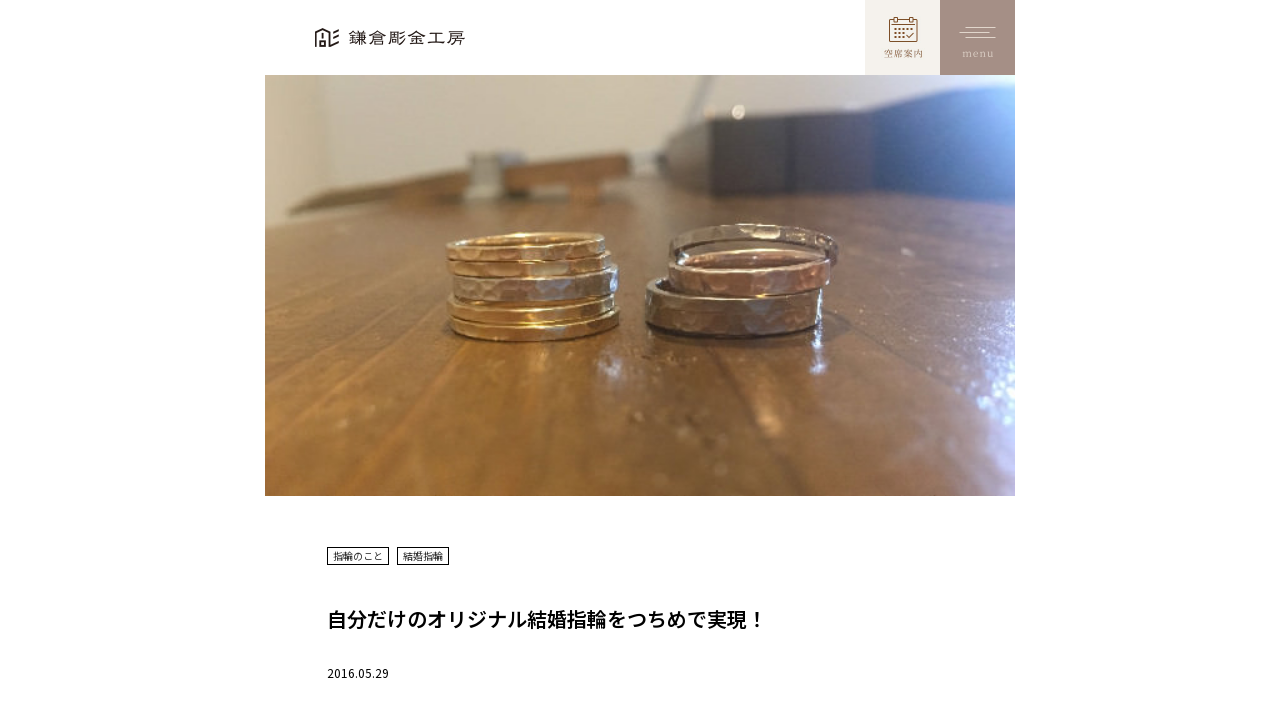

--- FILE ---
content_type: text/html; charset=UTF-8
request_url: https://kamakura-chokin.com/3254
body_size: 47539
content:
<!DOCTYPE html>
<html lang="ja">
<head>
<script type="text/javascript">
  var pagetitle = '"' + "自分だけのオリジナル結婚指輪をつちめで実現！ | 手作り結婚指輪・婚約指輪の鎌倉彫金工房" + '"';
  var replacetitle = pagetitle.replace( ' | 手作り結婚指輪・婚約指輪の鎌倉彫金工房', '' );
  var dataLayer = dataLayer || [];
  dataLayer.push({
      'PageType': 'Productpage',
      'ProductID': replacetitle
  });
</script>
<!-- Google Tag Manager -->
<script>(function(w,d,s,l,i){w[l]=w[l]||[];w[l].push({'gtm.start':
new Date().getTime(),event:'gtm.js'});var f=d.getElementsByTagName(s)[0],
j=d.createElement(s),dl=l!='dataLayer'?'&l='+l:'';j.async=true;j.src=
'https://www.googletagmanager.com/gtm.js?id='+i+dl;f.parentNode.insertBefore(j,f);
})(window,document,'script','dataLayer','GTM-TJZZ6PW');</script>
<!-- End Google Tag Manager -->
  <meta charset="utf-8">
  <meta name="viewport" content="width=device-width,initial-scale=1.0">
  <meta name="format-detection" content="telephone=no">



  <link rel="preconnect" href="https://fonts.googleapis.com">
  <link rel="preconnect" href="https://fonts.gstatic.com" crossorigin>
  <link href="https://fonts.googleapis.com/css2?family=Hina+Mincho&family=Noto+Sans+JP:wght@400;600&family=Noto+Serif+JP:wght@400;500&display=swap" rel="stylesheet">

  <link rel="shortcut icon" href="/img/common/favicon.ico">
  <link rel="apple-touch-icon" href="/img/common/touchIcon.png">

  <link rel="stylesheet" type="text/css" href="/css/reset.css">
  <link rel="stylesheet" type="text/css" href="/css/base.css">
  <link rel="stylesheet" type="text/css" href="/css/aos.css">
  <link rel="stylesheet" type="text/css" href="/css/module.css">
    <link rel="stylesheet" type="text/css" href="/css/blog/parts.css">

  <script type="text/javascript" src="/js/jquery.js"></script>
  <script type="text/javascript" src="/js/slick.min.js"></script>
  <script type="text/javascript" src="/js/common.js"></script>
  <script type="text/javascript" src="/js/aos.js"></script>

  <title>自分だけのオリジナル結婚指輪をつちめで実現！ | 手作り結婚指輪・婚約指輪の鎌倉彫金工房</title>
<meta name='robots' content='max-image-preview:large' />

<!-- This site is optimized with the Yoast SEO plugin v4.7 - https://yoast.com/wordpress/plugins/seo/ -->
<link rel="canonical" href="https://kamakura-chokin.com/3254" />
<meta property="og:locale" content="ja_JP" />
<meta property="og:type" content="article" />
<meta property="og:title" content="自分だけのオリジナル結婚指輪をつちめで実現！ | 手作り結婚指輪・婚約指輪の鎌倉彫金工房" />
<meta property="og:description" content="こんにちは。鎌倉彫金工房です。 鎌倉彫金工房では、指輪の加工方法を甲丸、平打、つちめの3種類からお選びいただくことができます。 今回はつちめについて、サンプルをご覧いただきながらご紹介します。つちめはその数や深さによって &hellip;" />
<meta property="og:url" content="https://kamakura-chokin.com/3254" />
<meta property="og:site_name" content="手作り結婚指輪・婚約指輪の鎌倉彫金工房" />
<meta property="article:section" content="指輪のこと" />
<meta property="article:published_time" content="2016-05-29T18:03:03+09:00" />
<meta property="article:modified_time" content="2023-09-11T13:47:10+09:00" />
<meta property="og:updated_time" content="2023-09-11T13:47:10+09:00" />
<meta property="og:image" content="https://kamakura-chokin.com/admin/wp-content/uploads/2016/05/20160529_tsuchime_01.jpg" />
<meta property="og:image:width" content="600" />
<meta property="og:image:height" content="337" />
<!-- / Yoast SEO plugin. -->

<link rel="alternate" title="oEmbed (JSON)" type="application/json+oembed" href="https://kamakura-chokin.com/wp-json/oembed/1.0/embed?url=https%3A%2F%2Fkamakura-chokin.com%2F3254" />
<link rel="alternate" title="oEmbed (XML)" type="text/xml+oembed" href="https://kamakura-chokin.com/wp-json/oembed/1.0/embed?url=https%3A%2F%2Fkamakura-chokin.com%2F3254&#038;format=xml" />
<style id='wp-img-auto-sizes-contain-inline-css' type='text/css'>
img:is([sizes=auto i],[sizes^="auto," i]){contain-intrinsic-size:3000px 1500px}
/*# sourceURL=wp-img-auto-sizes-contain-inline-css */
</style>
<style id='wp-emoji-styles-inline-css' type='text/css'>

	img.wp-smiley, img.emoji {
		display: inline !important;
		border: none !important;
		box-shadow: none !important;
		height: 1em !important;
		width: 1em !important;
		margin: 0 0.07em !important;
		vertical-align: -0.1em !important;
		background: none !important;
		padding: 0 !important;
	}
/*# sourceURL=wp-emoji-styles-inline-css */
</style>
<style id='wp-block-library-inline-css' type='text/css'>
:root{--wp-block-synced-color:#7a00df;--wp-block-synced-color--rgb:122,0,223;--wp-bound-block-color:var(--wp-block-synced-color);--wp-editor-canvas-background:#ddd;--wp-admin-theme-color:#007cba;--wp-admin-theme-color--rgb:0,124,186;--wp-admin-theme-color-darker-10:#006ba1;--wp-admin-theme-color-darker-10--rgb:0,107,160.5;--wp-admin-theme-color-darker-20:#005a87;--wp-admin-theme-color-darker-20--rgb:0,90,135;--wp-admin-border-width-focus:2px}@media (min-resolution:192dpi){:root{--wp-admin-border-width-focus:1.5px}}.wp-element-button{cursor:pointer}:root .has-very-light-gray-background-color{background-color:#eee}:root .has-very-dark-gray-background-color{background-color:#313131}:root .has-very-light-gray-color{color:#eee}:root .has-very-dark-gray-color{color:#313131}:root .has-vivid-green-cyan-to-vivid-cyan-blue-gradient-background{background:linear-gradient(135deg,#00d084,#0693e3)}:root .has-purple-crush-gradient-background{background:linear-gradient(135deg,#34e2e4,#4721fb 50%,#ab1dfe)}:root .has-hazy-dawn-gradient-background{background:linear-gradient(135deg,#faaca8,#dad0ec)}:root .has-subdued-olive-gradient-background{background:linear-gradient(135deg,#fafae1,#67a671)}:root .has-atomic-cream-gradient-background{background:linear-gradient(135deg,#fdd79a,#004a59)}:root .has-nightshade-gradient-background{background:linear-gradient(135deg,#330968,#31cdcf)}:root .has-midnight-gradient-background{background:linear-gradient(135deg,#020381,#2874fc)}:root{--wp--preset--font-size--normal:16px;--wp--preset--font-size--huge:42px}.has-regular-font-size{font-size:1em}.has-larger-font-size{font-size:2.625em}.has-normal-font-size{font-size:var(--wp--preset--font-size--normal)}.has-huge-font-size{font-size:var(--wp--preset--font-size--huge)}.has-text-align-center{text-align:center}.has-text-align-left{text-align:left}.has-text-align-right{text-align:right}.has-fit-text{white-space:nowrap!important}#end-resizable-editor-section{display:none}.aligncenter{clear:both}.items-justified-left{justify-content:flex-start}.items-justified-center{justify-content:center}.items-justified-right{justify-content:flex-end}.items-justified-space-between{justify-content:space-between}.screen-reader-text{border:0;clip-path:inset(50%);height:1px;margin:-1px;overflow:hidden;padding:0;position:absolute;width:1px;word-wrap:normal!important}.screen-reader-text:focus{background-color:#ddd;clip-path:none;color:#444;display:block;font-size:1em;height:auto;left:5px;line-height:normal;padding:15px 23px 14px;text-decoration:none;top:5px;width:auto;z-index:100000}html :where(.has-border-color){border-style:solid}html :where([style*=border-top-color]){border-top-style:solid}html :where([style*=border-right-color]){border-right-style:solid}html :where([style*=border-bottom-color]){border-bottom-style:solid}html :where([style*=border-left-color]){border-left-style:solid}html :where([style*=border-width]){border-style:solid}html :where([style*=border-top-width]){border-top-style:solid}html :where([style*=border-right-width]){border-right-style:solid}html :where([style*=border-bottom-width]){border-bottom-style:solid}html :where([style*=border-left-width]){border-left-style:solid}html :where(img[class*=wp-image-]){height:auto;max-width:100%}:where(figure){margin:0 0 1em}html :where(.is-position-sticky){--wp-admin--admin-bar--position-offset:var(--wp-admin--admin-bar--height,0px)}@media screen and (max-width:600px){html :where(.is-position-sticky){--wp-admin--admin-bar--position-offset:0px}}

/*# sourceURL=wp-block-library-inline-css */
</style><style id='global-styles-inline-css' type='text/css'>
:root{--wp--preset--aspect-ratio--square: 1;--wp--preset--aspect-ratio--4-3: 4/3;--wp--preset--aspect-ratio--3-4: 3/4;--wp--preset--aspect-ratio--3-2: 3/2;--wp--preset--aspect-ratio--2-3: 2/3;--wp--preset--aspect-ratio--16-9: 16/9;--wp--preset--aspect-ratio--9-16: 9/16;--wp--preset--color--black: #000000;--wp--preset--color--cyan-bluish-gray: #abb8c3;--wp--preset--color--white: #ffffff;--wp--preset--color--pale-pink: #f78da7;--wp--preset--color--vivid-red: #cf2e2e;--wp--preset--color--luminous-vivid-orange: #ff6900;--wp--preset--color--luminous-vivid-amber: #fcb900;--wp--preset--color--light-green-cyan: #7bdcb5;--wp--preset--color--vivid-green-cyan: #00d084;--wp--preset--color--pale-cyan-blue: #8ed1fc;--wp--preset--color--vivid-cyan-blue: #0693e3;--wp--preset--color--vivid-purple: #9b51e0;--wp--preset--gradient--vivid-cyan-blue-to-vivid-purple: linear-gradient(135deg,rgb(6,147,227) 0%,rgb(155,81,224) 100%);--wp--preset--gradient--light-green-cyan-to-vivid-green-cyan: linear-gradient(135deg,rgb(122,220,180) 0%,rgb(0,208,130) 100%);--wp--preset--gradient--luminous-vivid-amber-to-luminous-vivid-orange: linear-gradient(135deg,rgb(252,185,0) 0%,rgb(255,105,0) 100%);--wp--preset--gradient--luminous-vivid-orange-to-vivid-red: linear-gradient(135deg,rgb(255,105,0) 0%,rgb(207,46,46) 100%);--wp--preset--gradient--very-light-gray-to-cyan-bluish-gray: linear-gradient(135deg,rgb(238,238,238) 0%,rgb(169,184,195) 100%);--wp--preset--gradient--cool-to-warm-spectrum: linear-gradient(135deg,rgb(74,234,220) 0%,rgb(151,120,209) 20%,rgb(207,42,186) 40%,rgb(238,44,130) 60%,rgb(251,105,98) 80%,rgb(254,248,76) 100%);--wp--preset--gradient--blush-light-purple: linear-gradient(135deg,rgb(255,206,236) 0%,rgb(152,150,240) 100%);--wp--preset--gradient--blush-bordeaux: linear-gradient(135deg,rgb(254,205,165) 0%,rgb(254,45,45) 50%,rgb(107,0,62) 100%);--wp--preset--gradient--luminous-dusk: linear-gradient(135deg,rgb(255,203,112) 0%,rgb(199,81,192) 50%,rgb(65,88,208) 100%);--wp--preset--gradient--pale-ocean: linear-gradient(135deg,rgb(255,245,203) 0%,rgb(182,227,212) 50%,rgb(51,167,181) 100%);--wp--preset--gradient--electric-grass: linear-gradient(135deg,rgb(202,248,128) 0%,rgb(113,206,126) 100%);--wp--preset--gradient--midnight: linear-gradient(135deg,rgb(2,3,129) 0%,rgb(40,116,252) 100%);--wp--preset--font-size--small: 13px;--wp--preset--font-size--medium: 20px;--wp--preset--font-size--large: 36px;--wp--preset--font-size--x-large: 42px;--wp--preset--spacing--20: 0.44rem;--wp--preset--spacing--30: 0.67rem;--wp--preset--spacing--40: 1rem;--wp--preset--spacing--50: 1.5rem;--wp--preset--spacing--60: 2.25rem;--wp--preset--spacing--70: 3.38rem;--wp--preset--spacing--80: 5.06rem;--wp--preset--shadow--natural: 6px 6px 9px rgba(0, 0, 0, 0.2);--wp--preset--shadow--deep: 12px 12px 50px rgba(0, 0, 0, 0.4);--wp--preset--shadow--sharp: 6px 6px 0px rgba(0, 0, 0, 0.2);--wp--preset--shadow--outlined: 6px 6px 0px -3px rgb(255, 255, 255), 6px 6px rgb(0, 0, 0);--wp--preset--shadow--crisp: 6px 6px 0px rgb(0, 0, 0);}:where(.is-layout-flex){gap: 0.5em;}:where(.is-layout-grid){gap: 0.5em;}body .is-layout-flex{display: flex;}.is-layout-flex{flex-wrap: wrap;align-items: center;}.is-layout-flex > :is(*, div){margin: 0;}body .is-layout-grid{display: grid;}.is-layout-grid > :is(*, div){margin: 0;}:where(.wp-block-columns.is-layout-flex){gap: 2em;}:where(.wp-block-columns.is-layout-grid){gap: 2em;}:where(.wp-block-post-template.is-layout-flex){gap: 1.25em;}:where(.wp-block-post-template.is-layout-grid){gap: 1.25em;}.has-black-color{color: var(--wp--preset--color--black) !important;}.has-cyan-bluish-gray-color{color: var(--wp--preset--color--cyan-bluish-gray) !important;}.has-white-color{color: var(--wp--preset--color--white) !important;}.has-pale-pink-color{color: var(--wp--preset--color--pale-pink) !important;}.has-vivid-red-color{color: var(--wp--preset--color--vivid-red) !important;}.has-luminous-vivid-orange-color{color: var(--wp--preset--color--luminous-vivid-orange) !important;}.has-luminous-vivid-amber-color{color: var(--wp--preset--color--luminous-vivid-amber) !important;}.has-light-green-cyan-color{color: var(--wp--preset--color--light-green-cyan) !important;}.has-vivid-green-cyan-color{color: var(--wp--preset--color--vivid-green-cyan) !important;}.has-pale-cyan-blue-color{color: var(--wp--preset--color--pale-cyan-blue) !important;}.has-vivid-cyan-blue-color{color: var(--wp--preset--color--vivid-cyan-blue) !important;}.has-vivid-purple-color{color: var(--wp--preset--color--vivid-purple) !important;}.has-black-background-color{background-color: var(--wp--preset--color--black) !important;}.has-cyan-bluish-gray-background-color{background-color: var(--wp--preset--color--cyan-bluish-gray) !important;}.has-white-background-color{background-color: var(--wp--preset--color--white) !important;}.has-pale-pink-background-color{background-color: var(--wp--preset--color--pale-pink) !important;}.has-vivid-red-background-color{background-color: var(--wp--preset--color--vivid-red) !important;}.has-luminous-vivid-orange-background-color{background-color: var(--wp--preset--color--luminous-vivid-orange) !important;}.has-luminous-vivid-amber-background-color{background-color: var(--wp--preset--color--luminous-vivid-amber) !important;}.has-light-green-cyan-background-color{background-color: var(--wp--preset--color--light-green-cyan) !important;}.has-vivid-green-cyan-background-color{background-color: var(--wp--preset--color--vivid-green-cyan) !important;}.has-pale-cyan-blue-background-color{background-color: var(--wp--preset--color--pale-cyan-blue) !important;}.has-vivid-cyan-blue-background-color{background-color: var(--wp--preset--color--vivid-cyan-blue) !important;}.has-vivid-purple-background-color{background-color: var(--wp--preset--color--vivid-purple) !important;}.has-black-border-color{border-color: var(--wp--preset--color--black) !important;}.has-cyan-bluish-gray-border-color{border-color: var(--wp--preset--color--cyan-bluish-gray) !important;}.has-white-border-color{border-color: var(--wp--preset--color--white) !important;}.has-pale-pink-border-color{border-color: var(--wp--preset--color--pale-pink) !important;}.has-vivid-red-border-color{border-color: var(--wp--preset--color--vivid-red) !important;}.has-luminous-vivid-orange-border-color{border-color: var(--wp--preset--color--luminous-vivid-orange) !important;}.has-luminous-vivid-amber-border-color{border-color: var(--wp--preset--color--luminous-vivid-amber) !important;}.has-light-green-cyan-border-color{border-color: var(--wp--preset--color--light-green-cyan) !important;}.has-vivid-green-cyan-border-color{border-color: var(--wp--preset--color--vivid-green-cyan) !important;}.has-pale-cyan-blue-border-color{border-color: var(--wp--preset--color--pale-cyan-blue) !important;}.has-vivid-cyan-blue-border-color{border-color: var(--wp--preset--color--vivid-cyan-blue) !important;}.has-vivid-purple-border-color{border-color: var(--wp--preset--color--vivid-purple) !important;}.has-vivid-cyan-blue-to-vivid-purple-gradient-background{background: var(--wp--preset--gradient--vivid-cyan-blue-to-vivid-purple) !important;}.has-light-green-cyan-to-vivid-green-cyan-gradient-background{background: var(--wp--preset--gradient--light-green-cyan-to-vivid-green-cyan) !important;}.has-luminous-vivid-amber-to-luminous-vivid-orange-gradient-background{background: var(--wp--preset--gradient--luminous-vivid-amber-to-luminous-vivid-orange) !important;}.has-luminous-vivid-orange-to-vivid-red-gradient-background{background: var(--wp--preset--gradient--luminous-vivid-orange-to-vivid-red) !important;}.has-very-light-gray-to-cyan-bluish-gray-gradient-background{background: var(--wp--preset--gradient--very-light-gray-to-cyan-bluish-gray) !important;}.has-cool-to-warm-spectrum-gradient-background{background: var(--wp--preset--gradient--cool-to-warm-spectrum) !important;}.has-blush-light-purple-gradient-background{background: var(--wp--preset--gradient--blush-light-purple) !important;}.has-blush-bordeaux-gradient-background{background: var(--wp--preset--gradient--blush-bordeaux) !important;}.has-luminous-dusk-gradient-background{background: var(--wp--preset--gradient--luminous-dusk) !important;}.has-pale-ocean-gradient-background{background: var(--wp--preset--gradient--pale-ocean) !important;}.has-electric-grass-gradient-background{background: var(--wp--preset--gradient--electric-grass) !important;}.has-midnight-gradient-background{background: var(--wp--preset--gradient--midnight) !important;}.has-small-font-size{font-size: var(--wp--preset--font-size--small) !important;}.has-medium-font-size{font-size: var(--wp--preset--font-size--medium) !important;}.has-large-font-size{font-size: var(--wp--preset--font-size--large) !important;}.has-x-large-font-size{font-size: var(--wp--preset--font-size--x-large) !important;}
/*# sourceURL=global-styles-inline-css */
</style>

<style id='classic-theme-styles-inline-css' type='text/css'>
/*! This file is auto-generated */
.wp-block-button__link{color:#fff;background-color:#32373c;border-radius:9999px;box-shadow:none;text-decoration:none;padding:calc(.667em + 2px) calc(1.333em + 2px);font-size:1.125em}.wp-block-file__button{background:#32373c;color:#fff;text-decoration:none}
/*# sourceURL=/wp-includes/css/classic-themes.min.css */
</style>
<link rel='stylesheet' id='contact-form-7-css' href='https://kamakura-chokin.com/admin/wp-content/plugins/contact-form-7/includes/css/styles.css?ver=4.7' type='text/css' media='all' />
<link rel='stylesheet' id='contact-form-7-confirm-css' href='https://kamakura-chokin.com/admin/wp-content/plugins/contact-form-7-add-confirm/includes/css/styles.css?ver=5.1' type='text/css' media='all' />
<script type="text/javascript" src="https://kamakura-chokin.com/admin/wp-includes/js/jquery/jquery.min.js?ver=3.7.1" id="jquery-core-js"></script>
<script type="text/javascript" src="https://kamakura-chokin.com/admin/wp-includes/js/jquery/jquery-migrate.min.js?ver=3.4.1" id="jquery-migrate-js"></script>
<link rel="https://api.w.org/" href="https://kamakura-chokin.com/wp-json/" /><link rel="alternate" title="JSON" type="application/json" href="https://kamakura-chokin.com/wp-json/wp/v2/posts/3254" /><link rel='shortlink' href='https://kamakura-chokin.com/?p=3254' />

<!-- BEGIN: WP Social Bookmarking Light HEAD --><script>
    (function (d, s, id) {
        var js, fjs = d.getElementsByTagName(s)[0];
        if (d.getElementById(id)) return;
        js = d.createElement(s);
        js.id = id;
        js.src = "//connect.facebook.net/en_US/sdk.js#xfbml=1&version=v2.7";
        fjs.parentNode.insertBefore(js, fjs);
    }(document, 'script', 'facebook-jssdk'));
</script>
<style type="text/css">.wp_social_bookmarking_light{
    border: 0 !important;
    padding: 10px 0 20px 0 !important;
    margin: 0 !important;
}
.wp_social_bookmarking_light div{
    float: left !important;
    border: 0 !important;
    padding: 0 !important;
    margin: 0 5px 0px 0 !important;
    min-height: 30px !important;
    line-height: 18px !important;
    text-indent: 0 !important;
}
.wp_social_bookmarking_light img{
    border: 0 !important;
    padding: 0;
    margin: 0;
    vertical-align: top !important;
}
.wp_social_bookmarking_light_clear{
    clear: both !important;
}
#fb-root{
    display: none;
}
.wsbl_facebook_like iframe{
    max-width: none !important;
}
.wsbl_pinterest a{
    border: 0px !important;
}
</style>
<!-- END: WP Social Bookmarking Light HEAD -->
</head>

<body>
<!-- Google Tag Manager (noscript) -->
<noscript><iframe src="https://www.googletagmanager.com/ns.html?id=GTM-TJZZ6PW"
height="0" width="0" style="display:none;visibility:hidden"></iframe></noscript>
<!-- End Google Tag Manager (noscript) -->

<div id="container">
<!--================= Header start ===================-->
<header class="header">
  <div class="header__inner">
    <div class="header__logo">
      <a href="/"><h1><img src="/img/common/kamakura-logo.png" alt="鎌倉彫金工房"></h1>
      </a>
    </div>
  </div>
  <p class="header__vacant">
    <a href="https://reserve.kamakura-chokin.com/reserves/add"><img src="/img/common/header-vacant-seats.jpg" alt=""></a>
  </p>
  <div class="header__menu">
    <input id="drawer-checkbox" type="checkbox">
    <label id="drawer-icon" for="drawer-checkbox"><span></span></label>
    <nav id="drawer-content">
      <div class="gNav">

        <div class="gNav__inner">

          <div class="gNav__btn">
            <a href="https://reserve.kamakura-chokin.com/reserves/add" class="gNav__btnItem"><img src="/img/common/nav-btn01.gif" alt=""></a>
            <a href="https://reserve.kamakura-chokin.com/users/login" class="gNav__btnItem"><img src="/img/common/nav-btn02.gif" alt=""></a>
          </div>

          <div class="gNav__menu">
            <div class="gNav__title">
              <span class="gNav__titleEn">For married</span>
              <p class="gNav__titleText">結婚指輪・婚約指輪</p>
            </div>
            <ul class="gNav__list">
              <li><a href="/course/marriage-engagement/">手作り結婚指輪・婚約指輪（3本制作）</a></li>
              <li><a href="/course/marriage/">手作り結婚指輪</a></li>
              <li><a href="/course/engage/">手作り婚約指輪</a></li>
              <li><a href="/course/diamondpropose/">ダイヤモンドプロポーズ</a></li>
              <li><a href="/course/weborder/">WEBオーダー</a></li>
            </ul>
          </div>

          <div class="gNav__menu">
            <div class="gNav__title">
              <span class="gNav__titleEn">For fashion</span>
              <p class="gNav__titleText">ジュエリー・アクセサリー</p>
            </div>
            <ul class="gNav__list">
              <li><a href="/course/anniversary/">手作りアニバーサリー</a></li>
              <li><a href="/course/silver/">手作りペアリング</a></li>
            </ul>
          </div>

          <div class="gNav__menu">
            <a href="/gallery_/">
              <div class="gNav__title -link">
                <span class="gNav__titleEn">Gallery</span>
                <p class="gNav__titleText">先輩作品集</p>
              </div>
            </a>
          </div>

          <div class="gNav__menu">
            <a href="/access/">
              <div class="gNav__title -link">
                <span class="gNav__titleEn">Access</span>
                <p class="gNav__titleText">アクセス・店舗情報</p>
              </div>
            </a>
          </div>

          <div class="gNav__menu">
            <div class="gNav__title">
              <span class="gNav__titleEn">Brand</span>
              <p class="gNav__titleText">私たちについて</p>
            </div>
            <ul class="gNav__list">
              <li><a href="/about/">鎌倉彫金工房とは</a></li>
              <li><a href="/category/blog/koubou/information">お知らせ</a></li>
              <li><a href="/workshop/">店舗一覧</a></li>
              <li><a href="/feature/">選ばれる理由</a></li>
              <li><a href="/after/">アフターケア</a></li>
              <li><a href="/staff/">スタッフ紹介</a></li>
              <li><a href="/staffinterviewtop/">スタッフインタビュー</a></li>
              <li><a href="/recruit/graduate/">採用情報</a></li>
            </ul>
          </div>

          <div class="gNav__menu">
            <div class="gNav__title">
              <span class="gNav__titleEn">Contents</span>
              <p class="gNav__titleText">コンテンツ</p>
            </div>
            <ul class="gNav__list">
              <li><a href="/qa/">よくある質問</a></li>
              <li><a href="/sample-ring/">サンプルリング</a></li>
              <li><a href="/flow/">制作の流れ</a></li>
              <li><a href="/voice/">お客さまインタビュー</a></li>
              <li><a href="/blog/">工房日和（ブログ）</a></li>
              <li><a href="/yogo/">用語集</a></li>
              <li><a href="/material/">素材一覧</a></li>
              <li><a href="/design/">デザイン一覧</a></li>
              <li><a href="/finish/">仕上げ一覧</a></li>
              <li><a href="/option/">オプション一覧</a></li>
            </ul>
          </div>

          <div class="gNav__menu">
            <div class="gNav__title">
              <span class="gNav__titleEn">Help</span>
              <p class="gNav__titleText">ヘルプ</p>
            </div>
            <ul class="gNav__list">
              <li><a href="/">TOPページ</a></li>
              <li><a href="/company/">会社概要</a></li>
              <li><a href="/pp/">プライバシーポリシー</a></li>
              <li><a href="/law/">特定商取引法に基づく表示</a></li>
              <li><a href="/form_list/">お問い合わせ</a></li>
            </ul>
          </div>

          <div class="gNav__menu">
            <div class="gNav__title">
              <p class="gNav__titleText">Follow Us</p>
            </div>
            <ul class="gNav__sns">
              <li><a href="https://www.instagram.com/kamakura_chokin/"><img src="/img/common/nav-icon-insta.png" alt=""></a></li>
              <li><a href="https://www.tiktok.com/@kamakura_chokin?_t=8dApc8gijnm&_r=1"><img src="/img/common/nav-icon-tiktok.png" alt=""></a></li>
              <li><a href="https://line.me/R/ti/p/@763mgasc?from=page&accountId=763mgasc"><img src="/img/common/nav-icon-line.png" alt=""></a></li>
            </ul>
          </div>

        </div>
      </div>
    </nav>
  </div></header>
<!--================= //Header end ===================-->

<!--================= Content start ==================-->
<main class="content page-blog">

  <article class="blogArticle">
    <p class="blogArticle__thumbnail"><img src="https://kamakura-chokin.com/admin/wp-content/uploads/2016/05/20160529_tsuchime_01.jpg" alt=""></p>

    <section class="blogArticle__inner">
      <div class="blogArticle__category">
        <ul>
          <li><a href="https://kamakura-chokin.com/category/blog/ring">指輪のこと</a></li> <li><a href="https://kamakura-chokin.com/category/blog/ring/marriagering">結婚指輪</a></li>        </ul>
      </div>
      <h2 class="blogArticle__title">自分だけのオリジナル結婚指輪をつちめで実現！</h2>
      <p class="blogArticle__date">2016.05.29</p>

      <div class="blogArticle__content">
        <p style="margin-bottom: 15px;">こんにちは。鎌倉彫金工房です。</p>
<p style="margin-bottom: 15px;">鎌倉彫金工房では、指輪の加工方法を甲丸、平打、つちめの3種類からお選びいただくことができます。</p>
<p style="margin-bottom: 15px;">今回はつちめについて、サンプルをご覧いただきながらご紹介します。つちめはその数や深さによって指輪ごとに表情がガラリと変わるので世界にひとつだけのオリジナルな結婚指輪をつくることができるんですよ。</p>
<h2 style="font-size: 17px; font-weight: bold; margin: 25px 0;">淡くいれると柔らかな輝きが</h2>
<p style="margin-bottom: 15px;"><img decoding="async" src="https://kamakura-chokin.com/admin/wp-content/uploads/2016/05/20160529_tsuchime_02.jpg" alt="20160529_tsuchime_02" /></p>
<p style="margin-bottom: 15px;">つちめを薄く入れると、ほんのりとつけられた凹凸が光を反射して柔らかい輝きを放ちます。</p>
<h2 style="font-size: 17px; font-weight: bold; margin: 25px 0;">身につける人によって変わる細かいつちめ</h2>
<p style="margin-bottom: 15px;"><img decoding="async" src="https://kamakura-chokin.com/admin/wp-content/uploads/2016/05/20160529_tsuchime_03.jpg" alt="20160529_tsuchime_03" /></p>
<p style="margin-bottom: 15px;">細かく量の多いつちめは、女性が身につけるとキュートで繊細な印象に、男性が身につけるとラフで優しい印象を与えます。身につける人によってそのイメージが変わる不思議さを兼ね備えているんですね。</p>
<h2 style="font-size: 17px; font-weight: bold; margin: 25px 0;">おおまかなつちめはシンプルに</h2>
<p style="margin-bottom: 15px;"><img decoding="async" src="https://kamakura-chokin.com/admin/wp-content/uploads/2016/05/20160529_tsuchime_04.jpg" alt="20160529_tsuchime_04" /></p>
<p style="margin-bottom: 15px;">おおまかにつけられたつちめは、シンプルでクールな印象を持ちます。細い幅のリングに規則的につちめを入れれば、シンプルながらも反射する光が華奢な雰囲気を演出します。</p>
<h2 style="font-size: 17px; font-weight: bold; margin: 25px 0;">幅太にはいろんな表情を</h2>
<p style="margin-bottom: 15px;">鎌倉彫金工房では、2.5mmと1.5mmのリング幅をご用意しておりますが、2.5mm幅の場合は、1.5mm幅より面積が増えるため、自由度が高いかもしれません。半周に細かくつちめを入れて、半周に浅くつちめを入れて、気分によって指輪を回して変えることもできますよね。</p>
<h2 style="font-size: 17px; font-weight: bold; margin: 25px 0;">オプション・甲丸つちめ</h2>
<p style="margin-bottom: 15px;"><img decoding="async" src="https://kamakura-chokin.com/admin/wp-content/uploads/2016/05/20160529_tsuchime_05.jpg" alt="20160529_tsuchime_05" /></p>
<p style="margin-bottom: 15px;">甲丸とつちめを両立することもできます。キュートさとボリューム感を指輪1本で表現することができます。なお、こちらは加工に追加料金がかかり、完成に2〜3週間程度のお時間をいただくことがあります。</p>
<h2 style="font-size: 17px; font-weight: bold; margin: 25px 0;">まとめ</h2>
<p style="margin-bottom: 15px;">つちめとひとことで言っても、そのつけかたによって印象がガラリと変わります。考えながらする難しい作業であると同時に、指輪の印象を決める楽しい作業でもあります。指輪と自分の印象を考えながら、自分だけの指輪を作ってみてくださいね。</p>
<p style="margin-bottom: 15px;">迷ったり悩んだりしたら、もちろんスタッフにお気軽にご相談ください！</p>
      </div>

      <div class="blogArticle__share">
        <div class="line-it-button" data-lang="ja" data-type="share-a" data-env="REAL" data-url="https://kamakura-chokin.com/3254" data-color="default" data-size="small" data-count="false" data-ver="3" style="display: none;"></div>
        <script src="https://www.line-website.com/social-plugins/js/thirdparty/loader.min.js" async="async" defer="defer"></script>
      </div>

      

      <div class="blogArticle__bnr">
        <p class="blogArticle__bnrImg"><img src="/img/blog/bnr-img.jpg" alt=""></p>
        <p class="blogArticle__bnrTitle"><img src="/img/blog/bnr-title.png" alt=""></p>
        <ul class="blogArticle__bnrList">
          <li>1本の金属から完成まであなたの手で</li>
          <li>手作りする時間も大切な宝物になる</li>
          <li>当日お持ち帰りできる</li>
          <li>自分で手作りするからリーズナブル</li>
          <li>職人が手作りするWEBオーダーも</li>
        </ul>
        <div class="blogArticle__bnrBtn">
          <a href="/course/"><img src="/img/blog/bnr-btn.jpg" alt=""></a>
        </div>
      </div>

    </section>

  </article>

  <section class="blog__related">
    <div class="blog__relatedTitle">
      <span class="en">Related</span>
      <h2 class="text">関連記事</h2>
    </div>

    <div class="blog__relatedContent">
      <ul class="blog__relatedList">
                                            <li>
          <a href="https://kamakura-chokin.com/88094">
            <div class="blog__relatedListItem">
              <p class="blog__relatedListImg"><img width="2560" height="1709" src="https://kamakura-chokin.com/admin/wp-content/uploads/2026/01/67e8dcca56857ac36394195dcc16d764-scaled.jpg" class="attachment-post-thumbnail size-post-thumbnail wp-post-image" alt="" decoding="async" fetchpriority="high" srcset="https://kamakura-chokin.com/admin/wp-content/uploads/2026/01/67e8dcca56857ac36394195dcc16d764-scaled.jpg 2560w, https://kamakura-chokin.com/admin/wp-content/uploads/2026/01/67e8dcca56857ac36394195dcc16d764-300x200.jpg 300w, https://kamakura-chokin.com/admin/wp-content/uploads/2026/01/67e8dcca56857ac36394195dcc16d764-1024x683.jpg 1024w, https://kamakura-chokin.com/admin/wp-content/uploads/2026/01/67e8dcca56857ac36394195dcc16d764-768x513.jpg 768w, https://kamakura-chokin.com/admin/wp-content/uploads/2026/01/67e8dcca56857ac36394195dcc16d764-1536x1025.jpg 1536w, https://kamakura-chokin.com/admin/wp-content/uploads/2026/01/67e8dcca56857ac36394195dcc16d764-2048x1367.jpg 2048w" sizes="(max-width: 2560px) 100vw, 2560px" /></p>
              <h3 class="blog__relatedListTitle">ピンクゴールドの結婚指輪が選ばれる理由とは？</h3>
            </div>
          </a>
        </li>
                <li>
          <a href="https://kamakura-chokin.com/70672">
            <div class="blog__relatedListItem">
              <p class="blog__relatedListImg"><img width="1250" height="1562" src="https://kamakura-chokin.com/admin/wp-content/uploads/2024/06/yokohama__0019.jpg" class="attachment-post-thumbnail size-post-thumbnail wp-post-image" alt="" decoding="async" srcset="https://kamakura-chokin.com/admin/wp-content/uploads/2024/06/yokohama__0019.jpg 1250w, https://kamakura-chokin.com/admin/wp-content/uploads/2024/06/yokohama__0019-240x300.jpg 240w, https://kamakura-chokin.com/admin/wp-content/uploads/2024/06/yokohama__0019-819x1024.jpg 819w, https://kamakura-chokin.com/admin/wp-content/uploads/2024/06/yokohama__0019-768x960.jpg 768w, https://kamakura-chokin.com/admin/wp-content/uploads/2024/06/yokohama__0019-1229x1536.jpg 1229w" sizes="(max-width: 1250px) 100vw, 1250px" /></p>
              <h3 class="blog__relatedListTitle">【指輪作り】石ってどうやって留めるの？</h3>
            </div>
          </a>
        </li>
                <li>
          <a href="https://kamakura-chokin.com/66286">
            <div class="blog__relatedListItem">
              <p class="blog__relatedListImg"><img width="1250" height="833" src="https://kamakura-chokin.com/admin/wp-content/uploads/2024/01/shutterstock_2373788933.jpg" class="attachment-post-thumbnail size-post-thumbnail wp-post-image" alt="" decoding="async" srcset="https://kamakura-chokin.com/admin/wp-content/uploads/2024/01/shutterstock_2373788933.jpg 1250w, https://kamakura-chokin.com/admin/wp-content/uploads/2024/01/shutterstock_2373788933-300x200.jpg 300w, https://kamakura-chokin.com/admin/wp-content/uploads/2024/01/shutterstock_2373788933-1024x682.jpg 1024w, https://kamakura-chokin.com/admin/wp-content/uploads/2024/01/shutterstock_2373788933-768x512.jpg 768w" sizes="(max-width: 1250px) 100vw, 1250px" /></p>
              <h3 class="blog__relatedListTitle">1月の誕生石「ガーネット」のこと</h3>
            </div>
          </a>
        </li>
                <li>
          <a href="https://kamakura-chokin.com/57260">
            <div class="blog__relatedListItem">
              <p class="blog__relatedListImg"><img width="672" height="372" src="https://kamakura-chokin.com/admin/wp-content/uploads/2023/02/flow-img-03_pc-672x372.jpeg" class="attachment-post-thumbnail size-post-thumbnail wp-post-image" alt="" decoding="async" loading="lazy" /></p>
              <h3 class="blog__relatedListTitle">カップルにおすすめ：手作りペアリング体験</h3>
            </div>
          </a>
        </li>
                          </ul>

    </div>

  </section>

  <section class="blog__category">
    <div class="blog__categoryTitle">
      <span class="en">Category</span>
      <h2 class="text">カテゴリ一覧</h2>
    </div>
    <div class="blog__categoryList">
      <ul>
        <li class="cat-item"><a href="https://kamakura-chokin.com/category/blog/%e5%a4%a7%e9%98%aa%e4%b8%ad%e5%b4%8e%e7%94%ba%e3%81%ae%e3%81%93%e3%81%a8">大阪中崎町のこと</a></li><li class="cat-item"><a href="https://kamakura-chokin.com/category/blog/%e5%a4%a7%e9%98%aa%e4%b8%ad%e5%b4%8e%e7%94%ba%e3%81%ae%e3%81%93%e3%81%a8/%e3%82%a4%e3%83%99%e3%83%b3%e3%83%88">イベント</a></li><li class="cat-item"><a href="https://kamakura-chokin.com/category/blog/%e5%a4%a7%e9%98%aa%e4%b8%ad%e5%b4%8e%e7%94%ba%e3%81%ae%e3%81%93%e3%81%a8/%e8%a6%b3%e5%85%89">観光</a></li><li class="cat-item"><a href="https://kamakura-chokin.com/category/blog/%e5%a4%a7%e9%98%aa%e4%b8%ad%e5%b4%8e%e7%94%ba%e3%81%ae%e3%81%93%e3%81%a8/%e9%a3%9f%e3%81%b9%e7%89%a9">食べ物</a></li><li class="cat-item"><a href="https://kamakura-chokin.com/category/blog/ring">指輪のこと</a></li><li class="cat-item"><a href="https://kamakura-chokin.com/category/blog/ring/pairring">ペアリング</a></li><li class="cat-item"><a href="https://kamakura-chokin.com/category/blog/ring/engagementring">婚約指輪</a></li><li class="cat-item"><a href="https://kamakura-chokin.com/category/blog/ring/marriagering">結婚指輪</a></li><li class="cat-item"><a href="https://kamakura-chokin.com/category/blog/ring/anniversary">記念日リング・ベビーリング</a></li><li class="cat-item"><a href="https://kamakura-chokin.com/category/blog/ring/stone">誕生石・カラーダイヤ</a></li><li class="cat-item"><a href="https://kamakura-chokin.com/category/blog/yokohama">横浜元町のこと</a></li><li class="cat-item"><a href="https://kamakura-chokin.com/category/blog/yokohama/yokohamaevents">イベント</a></li><li class="cat-item"><a href="https://kamakura-chokin.com/category/blog/yokohama/yokohamawalk">観光</a></li><li class="cat-item"><a href="https://kamakura-chokin.com/category/blog/yokohama/yokohamafoods">食べ物</a></li><li class="cat-item"><a href="https://kamakura-chokin.com/category/blog/wedding">結婚のこと</a></li><li class="cat-item"><a href="https://kamakura-chokin.com/category/blog/wedding/proposal">プロポーズ</a></li><li class="cat-item"><a href="https://kamakura-chokin.com/category/blog/wedding/pre">結婚準備・結婚式</a></li><li class="cat-item"><a href="https://kamakura-chokin.com/category/blog/wedding/marriedlife">結婚生活</a></li><li class="cat-item"><a href="https://kamakura-chokin.com/category/blog/kamakura">鎌倉のこと</a></li><li class="cat-item"><a href="https://kamakura-chokin.com/category/blog/kamakura/kamakuraevents">イベント</a></li><li class="cat-item"><a href="https://kamakura-chokin.com/category/blog/kamakura/kamakurawalk">観光</a></li><li class="cat-item"><a href="https://kamakura-chokin.com/category/blog/kamakura/kamakurafoods">食べ物</a></li><li class="cat-item"><a href="https://kamakura-chokin.com/category/blog/koubou">鎌倉彫金工房のこと</a></li><li class="cat-item"><a href="https://kamakura-chokin.com/category/blog/koubou/interview">お客さまの声</a></li><li class="cat-item"><a href="https://kamakura-chokin.com/category/blog/koubou/information">お知らせ</a></li><li class="cat-item"><a href="https://kamakura-chokin.com/category/blog/koubou/craftmanship">クラフトマンシップ</a></li><li class="cat-item"><a href="https://kamakura-chokin.com/category/blog/koubou/service">サービスのご紹介</a></li><li class="cat-item"><a href="https://kamakura-chokin.com/category/blog/koubou/lookback">ふりかえり</a></li>      </ul>
    </div>
    <a href="/blog/" class="btn">工房日和TOP</a>
  </section>

  
  <div class="breadcrumbs">
    <ul>
      <li><a href="/">トップ</a></li>
      <li><a href="/blog/">工房日和</a></li>
      <li>自分だけのオリジナル結婚指輪をつちめで実現！</li>
    </ul>
  </div>


</main>
<!--================= //Content end ==================-->

<footer class="footer">

<div class="footer__btn">
  <a href="https://reserve.kamakura-chokin.com/reserves/add" class="btn">空席案内・WEB予約</a>
  <a href="https://reserve.kamakura-chokin.com/users/login" class="btn">マイページ</a>
</div>

<p class="footer__logo"><img src="/img/common/kamakura-logo.png" alt=""></p>

<div class="footer__access">
  <dl>
    <dt>KAMA<br>KURA</dt>
    <dd>
      <address>神奈川県鎌倉市御成町14-29</address>
      <a href="https://maps.app.goo.gl/jEdsDuhdh5RTz7jLA" target="_blank">Google map</a>
    </dd>
  </dl>
  <dl>
    <dt>YOKO<br>HAMA</dt>
    <dd style="padding-bottom: 5%;">
      <address>神奈川県横浜市中区元町4丁目163-3 2F<br>※階段利用のみ（エレベーターなし）</address>
      <a href="https://maps.app.goo.gl/pnegQWE3xzEBzeAK6" target="_blank">Google map</a>
    </dd>
  </dl>
  <dl>
      <dt>OSA<br>KA</dt>
      <dd>
        <address>大阪市北区中崎2丁目6-19</address>
        <a href="https://maps.app.goo.gl/PZ3czKybTDV8tpRq6" target="_blank">Google map</a>
      </dd>
  </dl>
</div>

<p class="footer__recruit"><a href="/recruit/graduate/"><img src="/img/common/bnr-footer-recruit.jpg" alt=""></a></p>

<ul class="footer__sns">
  <li><a href="https://www.instagram.com/kamakura_chokin/"><img src="/img/common/footer-icon-insta.png" alt=""></a></li>
  <li><a href="https://www.tiktok.com/@kamakura_chokin?_t=8dApc8gijnm&_r=1"><img src="/img/common/footer-icon-tiktok.png" alt=""></a></li>
  <li><a href="https://line.me/R/ti/p/@763mgasc?from=page&accountId=763mgasc"><img src="/img/common/footer-icon-line.png" alt=""></a></li>
</ul>
<small class="footer__copyright">Copyright &copy 鎌倉彫金工房 All Rights Reserved.</small>
</footer>



</div>

<script>
window.onload = function() {
AOS.init({
  once: true
});
}
</script>
<script type="speculationrules">
{"prefetch":[{"source":"document","where":{"and":[{"href_matches":"/*"},{"not":{"href_matches":["/admin/wp-*.php","/admin/wp-admin/*","/admin/wp-content/uploads/*","/admin/wp-content/*","/admin/wp-content/plugins/*","/admin/wp-content/themes/kamakura2023/*","/*\\?(.+)"]}},{"not":{"selector_matches":"a[rel~=\"nofollow\"]"}},{"not":{"selector_matches":".no-prefetch, .no-prefetch a"}}]},"eagerness":"conservative"}]}
</script>

<!-- BEGIN: WP Social Bookmarking Light FOOTER -->    <script>!function(d,s,id){var js,fjs=d.getElementsByTagName(s)[0],p=/^http:/.test(d.location)?'http':'https';if(!d.getElementById(id)){js=d.createElement(s);js.id=id;js.src=p+'://platform.twitter.com/widgets.js';fjs.parentNode.insertBefore(js,fjs);}}(document, 'script', 'twitter-wjs');</script>    <script src="https://apis.google.com/js/platform.js" async defer>
        {lang: "en-US"}
    </script><!-- END: WP Social Bookmarking Light FOOTER -->
<script type="text/javascript" src="https://kamakura-chokin.com/admin/wp-content/plugins/contact-form-7/includes/js/jquery.form.min.js?ver=3.51.0-2014.06.20" id="jquery-form-js"></script>
<script type="text/javascript" id="contact-form-7-js-extra">
/* <![CDATA[ */
var _wpcf7 = {"recaptcha":{"messages":{"empty":"\u3042\u306a\u305f\u304c\u30ed\u30dc\u30c3\u30c8\u3067\u306f\u306a\u3044\u3053\u3068\u3092\u8a3c\u660e\u3057\u3066\u304f\u3060\u3055\u3044\u3002"}}};
//# sourceURL=contact-form-7-js-extra
/* ]]> */
</script>
<script type="text/javascript" src="https://kamakura-chokin.com/admin/wp-content/plugins/contact-form-7/includes/js/scripts.js?ver=4.7" id="contact-form-7-js"></script>
<script type="text/javascript" src="https://kamakura-chokin.com/admin/wp-content/plugins/contact-form-7-add-confirm/includes/js/scripts.js?ver=5.1" id="contact-form-7-confirm-js"></script>
<script id="wp-emoji-settings" type="application/json">
{"baseUrl":"https://s.w.org/images/core/emoji/17.0.2/72x72/","ext":".png","svgUrl":"https://s.w.org/images/core/emoji/17.0.2/svg/","svgExt":".svg","source":{"concatemoji":"https://kamakura-chokin.com/admin/wp-includes/js/wp-emoji-release.min.js?ver=6.9"}}
</script>
<script type="module">
/* <![CDATA[ */
/*! This file is auto-generated */
const a=JSON.parse(document.getElementById("wp-emoji-settings").textContent),o=(window._wpemojiSettings=a,"wpEmojiSettingsSupports"),s=["flag","emoji"];function i(e){try{var t={supportTests:e,timestamp:(new Date).valueOf()};sessionStorage.setItem(o,JSON.stringify(t))}catch(e){}}function c(e,t,n){e.clearRect(0,0,e.canvas.width,e.canvas.height),e.fillText(t,0,0);t=new Uint32Array(e.getImageData(0,0,e.canvas.width,e.canvas.height).data);e.clearRect(0,0,e.canvas.width,e.canvas.height),e.fillText(n,0,0);const a=new Uint32Array(e.getImageData(0,0,e.canvas.width,e.canvas.height).data);return t.every((e,t)=>e===a[t])}function p(e,t){e.clearRect(0,0,e.canvas.width,e.canvas.height),e.fillText(t,0,0);var n=e.getImageData(16,16,1,1);for(let e=0;e<n.data.length;e++)if(0!==n.data[e])return!1;return!0}function u(e,t,n,a){switch(t){case"flag":return n(e,"\ud83c\udff3\ufe0f\u200d\u26a7\ufe0f","\ud83c\udff3\ufe0f\u200b\u26a7\ufe0f")?!1:!n(e,"\ud83c\udde8\ud83c\uddf6","\ud83c\udde8\u200b\ud83c\uddf6")&&!n(e,"\ud83c\udff4\udb40\udc67\udb40\udc62\udb40\udc65\udb40\udc6e\udb40\udc67\udb40\udc7f","\ud83c\udff4\u200b\udb40\udc67\u200b\udb40\udc62\u200b\udb40\udc65\u200b\udb40\udc6e\u200b\udb40\udc67\u200b\udb40\udc7f");case"emoji":return!a(e,"\ud83e\u1fac8")}return!1}function f(e,t,n,a){let r;const o=(r="undefined"!=typeof WorkerGlobalScope&&self instanceof WorkerGlobalScope?new OffscreenCanvas(300,150):document.createElement("canvas")).getContext("2d",{willReadFrequently:!0}),s=(o.textBaseline="top",o.font="600 32px Arial",{});return e.forEach(e=>{s[e]=t(o,e,n,a)}),s}function r(e){var t=document.createElement("script");t.src=e,t.defer=!0,document.head.appendChild(t)}a.supports={everything:!0,everythingExceptFlag:!0},new Promise(t=>{let n=function(){try{var e=JSON.parse(sessionStorage.getItem(o));if("object"==typeof e&&"number"==typeof e.timestamp&&(new Date).valueOf()<e.timestamp+604800&&"object"==typeof e.supportTests)return e.supportTests}catch(e){}return null}();if(!n){if("undefined"!=typeof Worker&&"undefined"!=typeof OffscreenCanvas&&"undefined"!=typeof URL&&URL.createObjectURL&&"undefined"!=typeof Blob)try{var e="postMessage("+f.toString()+"("+[JSON.stringify(s),u.toString(),c.toString(),p.toString()].join(",")+"));",a=new Blob([e],{type:"text/javascript"});const r=new Worker(URL.createObjectURL(a),{name:"wpTestEmojiSupports"});return void(r.onmessage=e=>{i(n=e.data),r.terminate(),t(n)})}catch(e){}i(n=f(s,u,c,p))}t(n)}).then(e=>{for(const n in e)a.supports[n]=e[n],a.supports.everything=a.supports.everything&&a.supports[n],"flag"!==n&&(a.supports.everythingExceptFlag=a.supports.everythingExceptFlag&&a.supports[n]);var t;a.supports.everythingExceptFlag=a.supports.everythingExceptFlag&&!a.supports.flag,a.supports.everything||((t=a.source||{}).concatemoji?r(t.concatemoji):t.wpemoji&&t.twemoji&&(r(t.twemoji),r(t.wpemoji)))});
//# sourceURL=https://kamakura-chokin.com/admin/wp-includes/js/wp-emoji-loader.min.js
/* ]]> */
</script>
</body>
</html>
